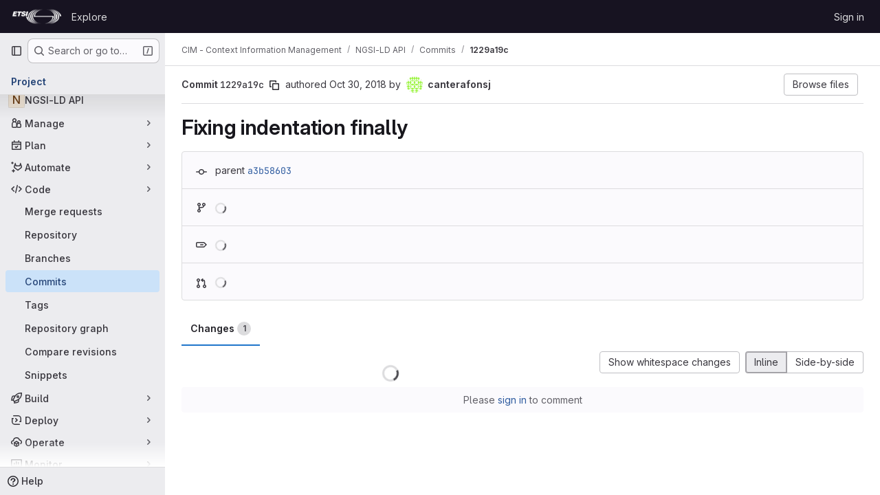

--- FILE ---
content_type: text/html; charset=utf-8
request_url: https://forge.etsi.org/rep/cim/NGSI-LD/-/commit/1229a19c54582870556707054ad52420b9da887b?view=inline&w=1
body_size: 13272
content:






<!DOCTYPE html>
<html class="gl-system ui-neutral with-top-bar with-header " lang="en">
<head prefix="og: http://ogp.me/ns#">
<meta charset="utf-8">
<meta content="IE=edge" http-equiv="X-UA-Compatible">
<meta content="width=device-width, initial-scale=1" name="viewport">
<title>Fixing indentation finally (1229a19c) · Commits · CIM - Context Information Management / NGSI-LD API · GitLab</title>
<script>
//<![CDATA[
window.gon={};gon.api_version="v4";gon.default_avatar_url="https://forge.etsi.org/rep/assets/no_avatar-849f9c04a3a0d0cea2424ae97b27447dc64a7dbfae83c036c45b403392f0e8ba.png";gon.max_file_size=10;gon.asset_host=null;gon.webpack_public_path="/rep/assets/webpack/";gon.relative_url_root="/rep";gon.user_color_mode="gl-system";gon.user_color_scheme="white";gon.markdown_surround_selection=null;gon.markdown_automatic_lists=null;gon.markdown_maintain_indentation=null;gon.math_rendering_limits_enabled=true;gon.recaptcha_api_server_url="https://www.recaptcha.net/recaptcha/api.js";gon.recaptcha_sitekey=null;gon.gitlab_url="https://forge.etsi.org/rep";gon.promo_url="https://about.gitlab.com";gon.forum_url="https://forum.gitlab.com";gon.docs_url="https://docs.gitlab.com";gon.revision="270836848e7";gon.feature_category="source_code_management";gon.gitlab_logo="/rep/assets/gitlab_logo-2957169c8ef64c58616a1ac3f4fc626e8a35ce4eb3ed31bb0d873712f2a041a0.png";gon.secure=true;gon.sprite_icons="/rep/assets/icons-62cd41f10569bb5050df02409792752f47c042aa91f8d59f11b48b79e724f90d.svg";gon.sprite_file_icons="/rep/assets/file_icons/file_icons-88a95467170997d6a4052c781684c8250847147987090747773c1ee27c513c5f.svg";gon.emoji_sprites_css_path="/rep/assets/emoji_sprites-bd26211944b9d072037ec97cb138f1a52cd03ef185cd38b8d1fcc963245199a1.css";gon.emoji_backend_version=4;gon.gridstack_css_path="/rep/assets/lazy_bundles/gridstack-f42069e5c7b1542688660592b48f2cbd86e26b77030efd195d124dbd8fe64434.css";gon.test_env=false;gon.disable_animations=false;gon.suggested_label_colors={"#cc338b":"Magenta-pink","#dc143c":"Crimson","#c21e56":"Rose red","#cd5b45":"Dark coral","#ed9121":"Carrot orange","#eee600":"Titanium yellow","#009966":"Green-cyan","#8fbc8f":"Dark sea green","#6699cc":"Blue-gray","#e6e6fa":"Lavender","#9400d3":"Dark violet","#330066":"Deep violet","#36454f":"Charcoal grey","#808080":"Gray"};gon.first_day_of_week=0;gon.time_display_relative=true;gon.time_display_format=0;gon.ee=true;gon.jh=false;gon.dot_com=false;gon.uf_error_prefix="UF";gon.pat_prefix="glpat-";gon.keyboard_shortcuts_enabled=true;gon.diagramsnet_url="https://embed.diagrams.net";gon.features={"uiForOrganizations":false,"organizationSwitching":false,"findAndReplace":false,"removeMonitorMetrics":true,"workItemViewForIssues":true,"mergeRequestDashboard":true,"newProjectCreationForm":false,"workItemsClientSideBoards":false,"glqlWorkItems":false,"glqlAggregation":false,"glqlTypescript":false,"whatsNewFeaturedCarousel":true,"extensibleReferenceFilters":false,"paneledView":false,"disallowImmediateDeletion":false,"projectStudioEnabled":false,"duoChatDynamicDimension":true,"advancedContextResolver":true,"vulnerabilityReportTypeScannerFilter":true};gon.roadmap_epics_limit=1000;
//]]>
</script>

<script>
//<![CDATA[
const root = document.documentElement;
if (window.matchMedia('(prefers-color-scheme: dark)').matches) {
  root.classList.add('gl-dark');
}

window.matchMedia('(prefers-color-scheme: dark)').addEventListener('change', (e) => {
  if (e.matches) {
    root.classList.add('gl-dark');
  } else {
    root.classList.remove('gl-dark');
  }
});

//]]>
</script>




<meta content="light dark" name="color-scheme">
<link rel="stylesheet" href="/rep/assets/application-1d952d208d723bdf3130c71408c541e737f5d985ea472b98119c5fcbade45d06.css" media="(prefers-color-scheme: light)" />
<link rel="stylesheet" href="/rep/assets/application_dark-eaac116bc0869ef40a835435348389dfa9fb14a3955dfac30643b4ac072e4e20.css" media="(prefers-color-scheme: dark)" />
<link rel="stylesheet" href="/rep/assets/page_bundles/pipelines-a7ad75dd33df289fb1277dcb788c57dbf07771879c1039116ee4fd593a298c9c.css" /><link rel="stylesheet" href="/rep/assets/page_bundles/design_management-efdb3b31c0d23a0b593d91135fa3b618485e0a6f33a76140b5ad39f90bcb4cb9.css" /><link rel="stylesheet" href="/rep/assets/page_bundles/commit_description-9e7efe20f0cef17d0606edabfad0418e9eb224aaeaa2dae32c817060fa60abcc.css" /><link rel="stylesheet" href="/rep/assets/page_bundles/work_items-dd1282f317752aae038ad9ba41ea791b97bc5935f9e8a307cb57754a5b80a5e1.css" /><link rel="stylesheet" href="/rep/assets/page_bundles/notes_shared-e9c90e23c973dff1f421a3e73a36e9dcfe6a577b45b06811a3efb6c2b8ac65eb.css" />
<link rel="stylesheet" href="/rep/assets/application_utilities-e3b0c44298fc1c149afbf4c8996fb92427ae41e4649b934ca495991b7852b855.css" media="(prefers-color-scheme: light)" />
<link rel="stylesheet" href="/rep/assets/application_utilities_dark-e3b0c44298fc1c149afbf4c8996fb92427ae41e4649b934ca495991b7852b855.css" media="(prefers-color-scheme: dark)" />
<link rel="stylesheet" href="/rep/assets/tailwind-651b141a530868d7418289aaa82e84407f87b69017ea240d96c07f10efa8cbdf.css" />


<link rel="stylesheet" href="/rep/assets/fonts-deb7ad1d55ca77c0172d8538d53442af63604ff490c74acc2859db295c125bdb.css" />
<link rel="stylesheet" href="/rep/assets/highlight/themes/white-f9894e9bc9414456158c25fb1a2f853ace8855b6a40b2b43001d20fb651b5512.css" media="(prefers-color-scheme: light)" />
<link rel="stylesheet" href="/rep/assets/highlight/themes/dark-67ac54fe266c37b22ddc8f582d52a80540d5747ea91a851778a772440fab2aac.css" media="(prefers-color-scheme: dark)" />

<script src="/rep/assets/webpack/runtime.68b399a8.bundle.js" defer="defer"></script>
<script src="/rep/assets/webpack/main.dd993760.chunk.js" defer="defer"></script>
<script src="/rep/assets/webpack/tracker.85adcc5f.chunk.js" defer="defer"></script>
<script>
//<![CDATA[
window.snowplowOptions = {"namespace":"gl","hostname":"forge.etsi.org:443","postPath":"/rep/-/collect_events","forceSecureTracker":true,"appId":"gitlab_sm"}

gl = window.gl || {};
gl.snowplowStandardContext = {"schema":"iglu:com.gitlab/gitlab_standard/jsonschema/1-1-7","data":{"environment":"self-managed","source":"gitlab-rails","correlation_id":"01KFTF9JSTJTMF13KQD2QEXZWS","plan":"free","extra":{},"user_id":null,"global_user_id":null,"user_type":null,"is_gitlab_team_member":null,"namespace_id":735,"ultimate_parent_namespace_id":735,"project_id":47,"feature_enabled_by_namespace_ids":null,"realm":"self-managed","instance_id":"71e7f749-82d6-4492-874b-af810ccbc642","unique_instance_id":"8e0da3e7-61a6-5aa1-9d48-26c72f459631","host_name":"forge.etsi.org","instance_version":"18.4.1","context_generated_at":"2026-01-25T11:40:42.286Z"}}
gl.snowplowPseudonymizedPageUrl = "https://forge.etsi.org/rep/namespace735/project47/-/commit/1229a19c54582870556707054ad52420b9da887b?view=masked_view\u0026w=masked_w";
gl.maskedDefaultReferrerUrl = null;
gl.ga4MeasurementId = 'G-ENFH3X7M5Y';
gl.duoEvents = ["ai_question_category","perform_completion_worker","process_gitlab_duo_question","ai_response_time","click_purchase_seats_button_group_duo_pro_home_page","default_answer","detected_high_comment_temperature","detected_repeated_high_comment_temperature","error_answer","execute_llm_method","finish_duo_workflow_execution","forced_high_temperature_commenting","i_quickactions_q","request_ask_help","request_duo_chat_response","requested_comment_temperature","retry_duo_workflow_execution","start_duo_workflow_execution","submit_gitlab_duo_question","tokens_per_embedding","tokens_per_user_request_prompt","tokens_per_user_request_response"];
gl.onlySendDuoEvents = false;


//]]>
</script>
<link rel="preload" href="/rep/assets/application_utilities-e3b0c44298fc1c149afbf4c8996fb92427ae41e4649b934ca495991b7852b855.css" as="style" type="text/css">
<link rel="preload" href="/rep/assets/application-1d952d208d723bdf3130c71408c541e737f5d985ea472b98119c5fcbade45d06.css" as="style" type="text/css">
<link rel="preload" href="/rep/assets/highlight/themes/white-f9894e9bc9414456158c25fb1a2f853ace8855b6a40b2b43001d20fb651b5512.css" as="style" type="text/css">




<script src="/rep/assets/webpack/commons-pages.groups.settings.work_items.show-super_sidebar.fbf03cc2.chunk.js" defer="defer"></script>
<script src="/rep/assets/webpack/commons-pages.search.show-super_sidebar.7b972950.chunk.js" defer="defer"></script>
<script src="/rep/assets/webpack/super_sidebar.1932d191.chunk.js" defer="defer"></script>
<script src="/rep/assets/webpack/commons-pages.projects-pages.projects.activity-pages.projects.alert_management.details-pages.project-a2aaf4a3.7d5c8704.chunk.js" defer="defer"></script>
<script src="/rep/assets/webpack/24af373d.8186bc10.chunk.js" defer="defer"></script>
<script src="/rep/assets/webpack/6448a106.08184bf6.chunk.js" defer="defer"></script>
<script src="/rep/assets/webpack/commons-pages.admin.abuse_reports.show-pages.admin.topics.edit-pages.admin.topics.new-pages.dashboar-7d85009b.1637545a.chunk.js" defer="defer"></script>
<script src="/rep/assets/webpack/commons-pages.admin.abuse_reports.show-pages.admin.topics.edit-pages.admin.topics.new-pages.groups.c-a4373bcf.c0c7fc4c.chunk.js" defer="defer"></script>
<script src="/rep/assets/webpack/540c13ba.85f7ff6a.chunk.js" defer="defer"></script>
<script src="/rep/assets/webpack/commons-pages.admin.abuse_reports.show-pages.admin.topics.edit-pages.admin.topics.new-pages.groups.c-8e63dc60.e2ab681d.chunk.js" defer="defer"></script>
<script src="/rep/assets/webpack/5e875701.b4a759d3.chunk.js" defer="defer"></script>
<script src="/rep/assets/webpack/3f4c4dc7.3a52103d.chunk.js" defer="defer"></script>
<script src="/rep/assets/webpack/2431cb67.f7d66341.chunk.js" defer="defer"></script>
<script src="/rep/assets/webpack/commons-pages.projects.ci.pipeline_editor.show-pages.projects.commit.pipelines-pages.projects.commit-4ed71dfb.1685f8a7.chunk.js" defer="defer"></script>
<script src="/rep/assets/webpack/commons-pages.groups.wikis.diff-pages.projects.commit.show-pages.projects.compare.show-pages.project-b072978a.a1fbd8a4.chunk.js" defer="defer"></script>
<script src="/rep/assets/webpack/commons-pages.projects.commit.show-pages.projects.snippets.show-pages.snippets.show.af0af64d.chunk.js" defer="defer"></script>
<script src="/rep/assets/webpack/commons-pages.projects.commit.pipelines-pages.projects.commit.rapid_diffs-pages.projects.commit.show.b1fc8247.chunk.js" defer="defer"></script>
<script src="/rep/assets/webpack/pages.projects.commit.show.ddea9893.chunk.js" defer="defer"></script>

<meta content="object" property="og:type">
<meta content="GitLab" property="og:site_name">
<meta content="Fixing indentation finally (1229a19c) · Commits · CIM - Context Information Management / NGSI-LD API · GitLab" property="og:title">
<meta content="Generic documentation tools, examples, @context files, API specification playground for the NGSI-LD API defined by ETSI ISG CIM. Please reach out by writing to ngsi-ld@etsi.org" property="og:description">
<meta content="https://forge.etsi.org/rep/assets/twitter_card-570ddb06edf56a2312253c5872489847a0f385112ddbcd71ccfa1570febab5d2.jpg" property="og:image">
<meta content="64" property="og:image:width">
<meta content="64" property="og:image:height">
<meta content="https://forge.etsi.org/rep/cim/NGSI-LD/-/commit/1229a19c54582870556707054ad52420b9da887b?view=inline&amp;w=1" property="og:url">
<meta content="summary" property="twitter:card">
<meta content="Fixing indentation finally (1229a19c) · Commits · CIM - Context Information Management / NGSI-LD API · GitLab" property="twitter:title">
<meta content="Generic documentation tools, examples, @context files, API specification playground for the NGSI-LD API defined by ETSI ISG CIM. Please reach out by writing to ngsi-ld@etsi.org" property="twitter:description">
<meta content="https://forge.etsi.org/rep/assets/twitter_card-570ddb06edf56a2312253c5872489847a0f385112ddbcd71ccfa1570febab5d2.jpg" property="twitter:image">

<meta name="csrf-param" content="authenticity_token" />
<meta name="csrf-token" content="ctJQLqRQ_5JMoR3XIpLChdmfNzY87F-9xbM_vS6JNGRTzV2-MMZDW1mjg1l2wEihaErFxDaN95alJyvEQ6B4YQ" />
<meta name="csp-nonce" />
<meta name="action-cable-url" content="/rep/-/cable" />
<link href="/rep/-/manifest.json" rel="manifest">
<link rel="icon" type="image/png" href="/rep/uploads/-/system/appearance/favicon/1/etsi-favicon.ico" id="favicon" data-original-href="/rep/uploads/-/system/appearance/favicon/1/etsi-favicon.ico" />
<link rel="apple-touch-icon" type="image/x-icon" href="/rep/assets/apple-touch-icon-b049d4bc0dd9626f31db825d61880737befc7835982586d015bded10b4435460.png" />
<link href="/rep/search/opensearch.xml" rel="search" title="Search GitLab" type="application/opensearchdescription+xml">




<meta content="Generic documentation tools, examples, @context files, API specification playground for the NGSI-LD API defined by ETSI ISG CIM. Please reach out by writing to ngsi-ld@etsi.org" name="description">
<meta content="#ececef" name="theme-color">
</head>

<body class="tab-width-8 gl-browser-chrome gl-platform-mac body-fixed-scrollbar" data-group="cim" data-group-full-path="cim" data-namespace-id="735" data-page="projects:commit:show" data-page-type-id="1229a19c54582870556707054ad52420b9da887b" data-project="NGSI-LD" data-project-full-path="cim/NGSI-LD" data-project-id="47" data-project-studio-available="false" data-project-studio-enabled="false">
<div id="js-tooltips-container"></div>
<div id="js-drawer-container"></div>
<script>
//<![CDATA[
gl = window.gl || {};
gl.GfmAutoComplete = gl.GfmAutoComplete || {};
gl.GfmAutoComplete.dataSources = {"epicsAlternative":false,"members":"/rep/cim/NGSI-LD/-/autocomplete_sources/members?type=Commit\u0026type_id=1229a19c54582870556707054ad52420b9da887b","issues":"/rep/cim/NGSI-LD/-/autocomplete_sources/issues","mergeRequests":"/rep/cim/NGSI-LD/-/autocomplete_sources/merge_requests","labels":"/rep/cim/NGSI-LD/-/autocomplete_sources/labels?type=Commit\u0026type_id=1229a19c54582870556707054ad52420b9da887b","milestones":"/rep/cim/NGSI-LD/-/autocomplete_sources/milestones","commands":"/rep/cim/NGSI-LD/-/autocomplete_sources/commands?type=Commit\u0026type_id=1229a19c54582870556707054ad52420b9da887b","snippets":"/rep/cim/NGSI-LD/-/autocomplete_sources/snippets","contacts":"/rep/cim/NGSI-LD/-/autocomplete_sources/contacts?type=Commit\u0026type_id=1229a19c54582870556707054ad52420b9da887b","wikis":"/rep/cim/NGSI-LD/-/autocomplete_sources/wikis"};


//]]>
</script>
<script>
//<![CDATA[
gl = window.gl || {};
gl.client = {"isChrome":true,"isMac":true};


//]]>
</script>


<header class="header-logged-out" data-testid="navbar">
<a class="gl-sr-only gl-accessibility" href="#content-body">Skip to content</a>
<div class="container-fluid">
<nav aria-label="Explore GitLab" class="header-logged-out-nav gl-flex gl-gap-3 gl-justify-between">
<div class="gl-flex gl-items-center gl-gap-1">
<span class="gl-sr-only">GitLab</span>
<a title="Homepage" id="logo" class="header-logged-out-logo has-tooltip" aria-label="Homepage" data-track-label="main_navigation" data-track-action="click_gitlab_logo_link" data-track-property="navigation_top" href="/rep/"><img class="brand-header-logo lazy" alt="" data-src="/rep/uploads/-/system/appearance/header_logo/1/ETSI_Logo_BW_S_Office1.png" src="[data-uri]" />
</a></div>
<ul class="gl-list-none gl-p-0 gl-m-0 gl-flex gl-gap-3 gl-items-center gl-grow">
<li class="header-logged-out-nav-item">
<a class="" href="/rep/explore">Explore</a>
</li>
</ul>
<ul class="gl-list-none gl-p-0 gl-m-0 gl-flex gl-gap-3 gl-items-center gl-justify-end">
<li class="header-logged-out-nav-item">
<a href="/rep/users/sign_in?redirect_to_referer=yes">Sign in</a>
</li>
</ul>
</nav>
</div>
</header>

<div class="layout-page page-with-super-sidebar">
<aside class="js-super-sidebar super-sidebar super-sidebar-loading" data-command-palette="{&quot;project_files_url&quot;:&quot;/rep/cim/NGSI-LD/-/files/1229a19c54582870556707054ad52420b9da887b?format=json&quot;,&quot;project_blob_url&quot;:&quot;/rep/cim/NGSI-LD/-/blob/1229a19c54582870556707054ad52420b9da887b&quot;}" data-force-desktop-expanded-sidebar="" data-is-saas="false" data-root-path="/rep/" data-sidebar="{&quot;is_logged_in&quot;:false,&quot;compare_plans_url&quot;:&quot;https://about.gitlab.com/pricing&quot;,&quot;context_switcher_links&quot;:[{&quot;title&quot;:&quot;Explore&quot;,&quot;link&quot;:&quot;/rep/explore&quot;,&quot;icon&quot;:&quot;compass&quot;}],&quot;current_menu_items&quot;:[{&quot;id&quot;:&quot;project_overview&quot;,&quot;title&quot;:&quot;NGSI-LD API&quot;,&quot;entity_id&quot;:47,&quot;link&quot;:&quot;/rep/cim/NGSI-LD&quot;,&quot;link_classes&quot;:&quot;shortcuts-project&quot;,&quot;is_active&quot;:false},{&quot;id&quot;:&quot;manage_menu&quot;,&quot;title&quot;:&quot;Manage&quot;,&quot;icon&quot;:&quot;users&quot;,&quot;avatar_shape&quot;:&quot;rect&quot;,&quot;link&quot;:&quot;/rep/cim/NGSI-LD/activity&quot;,&quot;is_active&quot;:false,&quot;items&quot;:[{&quot;id&quot;:&quot;activity&quot;,&quot;title&quot;:&quot;Activity&quot;,&quot;link&quot;:&quot;/rep/cim/NGSI-LD/activity&quot;,&quot;link_classes&quot;:&quot;shortcuts-project-activity&quot;,&quot;is_active&quot;:false},{&quot;id&quot;:&quot;members&quot;,&quot;title&quot;:&quot;Members&quot;,&quot;link&quot;:&quot;/rep/cim/NGSI-LD/-/project_members&quot;,&quot;is_active&quot;:false},{&quot;id&quot;:&quot;labels&quot;,&quot;title&quot;:&quot;Labels&quot;,&quot;link&quot;:&quot;/rep/cim/NGSI-LD/-/labels&quot;,&quot;is_active&quot;:false}],&quot;separated&quot;:false},{&quot;id&quot;:&quot;plan_menu&quot;,&quot;title&quot;:&quot;Plan&quot;,&quot;icon&quot;:&quot;planning&quot;,&quot;avatar_shape&quot;:&quot;rect&quot;,&quot;link&quot;:&quot;/rep/cim/NGSI-LD/-/issues&quot;,&quot;is_active&quot;:false,&quot;items&quot;:[{&quot;id&quot;:&quot;project_issue_list&quot;,&quot;title&quot;:&quot;Issues&quot;,&quot;link&quot;:&quot;/rep/cim/NGSI-LD/-/issues&quot;,&quot;link_classes&quot;:&quot;shortcuts-issues has-sub-items&quot;,&quot;pill_count_field&quot;:&quot;openIssuesCount&quot;,&quot;pill_count_dynamic&quot;:false,&quot;is_active&quot;:false},{&quot;id&quot;:&quot;boards&quot;,&quot;title&quot;:&quot;Issue boards&quot;,&quot;link&quot;:&quot;/rep/cim/NGSI-LD/-/boards&quot;,&quot;link_classes&quot;:&quot;shortcuts-issue-boards&quot;,&quot;is_active&quot;:false},{&quot;id&quot;:&quot;milestones&quot;,&quot;title&quot;:&quot;Milestones&quot;,&quot;link&quot;:&quot;/rep/cim/NGSI-LD/-/milestones&quot;,&quot;is_active&quot;:false},{&quot;id&quot;:&quot;project_wiki&quot;,&quot;title&quot;:&quot;Wiki&quot;,&quot;link&quot;:&quot;/rep/cim/NGSI-LD/-/wikis/home&quot;,&quot;link_classes&quot;:&quot;shortcuts-wiki&quot;,&quot;is_active&quot;:false}],&quot;separated&quot;:false},{&quot;id&quot;:&quot;duo_agents_menu&quot;,&quot;title&quot;:&quot;Automate&quot;,&quot;icon&quot;:&quot;tanuki-ai&quot;,&quot;avatar_shape&quot;:&quot;rect&quot;,&quot;link&quot;:&quot;/rep/cim/NGSI-LD/-/automate/agent-sessions&quot;,&quot;is_active&quot;:false,&quot;items&quot;:[{&quot;id&quot;:&quot;agents_runs&quot;,&quot;title&quot;:&quot;Agent sessions&quot;,&quot;link&quot;:&quot;/rep/cim/NGSI-LD/-/automate/agent-sessions&quot;,&quot;is_active&quot;:false}],&quot;separated&quot;:false},{&quot;id&quot;:&quot;code_menu&quot;,&quot;title&quot;:&quot;Code&quot;,&quot;icon&quot;:&quot;code&quot;,&quot;avatar_shape&quot;:&quot;rect&quot;,&quot;link&quot;:&quot;/rep/cim/NGSI-LD/-/merge_requests&quot;,&quot;is_active&quot;:true,&quot;items&quot;:[{&quot;id&quot;:&quot;project_merge_request_list&quot;,&quot;title&quot;:&quot;Merge requests&quot;,&quot;link&quot;:&quot;/rep/cim/NGSI-LD/-/merge_requests&quot;,&quot;link_classes&quot;:&quot;shortcuts-merge_requests&quot;,&quot;pill_count_field&quot;:&quot;openMergeRequestsCount&quot;,&quot;pill_count_dynamic&quot;:false,&quot;is_active&quot;:false},{&quot;id&quot;:&quot;files&quot;,&quot;title&quot;:&quot;Repository&quot;,&quot;link&quot;:&quot;/rep/cim/NGSI-LD/-/tree/1229a19c54582870556707054ad52420b9da887b&quot;,&quot;link_classes&quot;:&quot;shortcuts-tree&quot;,&quot;is_active&quot;:false},{&quot;id&quot;:&quot;branches&quot;,&quot;title&quot;:&quot;Branches&quot;,&quot;link&quot;:&quot;/rep/cim/NGSI-LD/-/branches&quot;,&quot;is_active&quot;:false},{&quot;id&quot;:&quot;commits&quot;,&quot;title&quot;:&quot;Commits&quot;,&quot;link&quot;:&quot;/rep/cim/NGSI-LD/-/commits/1229a19c54582870556707054ad52420b9da887b&quot;,&quot;link_classes&quot;:&quot;shortcuts-commits&quot;,&quot;is_active&quot;:true},{&quot;id&quot;:&quot;tags&quot;,&quot;title&quot;:&quot;Tags&quot;,&quot;link&quot;:&quot;/rep/cim/NGSI-LD/-/tags&quot;,&quot;is_active&quot;:false},{&quot;id&quot;:&quot;graphs&quot;,&quot;title&quot;:&quot;Repository graph&quot;,&quot;link&quot;:&quot;/rep/cim/NGSI-LD/-/network/1229a19c54582870556707054ad52420b9da887b&quot;,&quot;link_classes&quot;:&quot;shortcuts-network&quot;,&quot;is_active&quot;:false},{&quot;id&quot;:&quot;compare&quot;,&quot;title&quot;:&quot;Compare revisions&quot;,&quot;link&quot;:&quot;/rep/cim/NGSI-LD/-/compare?from=master\u0026to=1229a19c54582870556707054ad52420b9da887b&quot;,&quot;is_active&quot;:false},{&quot;id&quot;:&quot;project_snippets&quot;,&quot;title&quot;:&quot;Snippets&quot;,&quot;link&quot;:&quot;/rep/cim/NGSI-LD/-/snippets&quot;,&quot;link_classes&quot;:&quot;shortcuts-snippets&quot;,&quot;is_active&quot;:false}],&quot;separated&quot;:false},{&quot;id&quot;:&quot;build_menu&quot;,&quot;title&quot;:&quot;Build&quot;,&quot;icon&quot;:&quot;rocket&quot;,&quot;avatar_shape&quot;:&quot;rect&quot;,&quot;link&quot;:&quot;/rep/cim/NGSI-LD/-/pipelines&quot;,&quot;is_active&quot;:false,&quot;items&quot;:[{&quot;id&quot;:&quot;pipelines&quot;,&quot;title&quot;:&quot;Pipelines&quot;,&quot;link&quot;:&quot;/rep/cim/NGSI-LD/-/pipelines&quot;,&quot;link_classes&quot;:&quot;shortcuts-pipelines&quot;,&quot;is_active&quot;:false},{&quot;id&quot;:&quot;jobs&quot;,&quot;title&quot;:&quot;Jobs&quot;,&quot;link&quot;:&quot;/rep/cim/NGSI-LD/-/jobs&quot;,&quot;link_classes&quot;:&quot;shortcuts-builds&quot;,&quot;is_active&quot;:false},{&quot;id&quot;:&quot;pipeline_schedules&quot;,&quot;title&quot;:&quot;Pipeline schedules&quot;,&quot;link&quot;:&quot;/rep/cim/NGSI-LD/-/pipeline_schedules&quot;,&quot;link_classes&quot;:&quot;shortcuts-builds&quot;,&quot;is_active&quot;:false},{&quot;id&quot;:&quot;artifacts&quot;,&quot;title&quot;:&quot;Artifacts&quot;,&quot;link&quot;:&quot;/rep/cim/NGSI-LD/-/artifacts&quot;,&quot;link_classes&quot;:&quot;shortcuts-builds&quot;,&quot;is_active&quot;:false}],&quot;separated&quot;:false},{&quot;id&quot;:&quot;deploy_menu&quot;,&quot;title&quot;:&quot;Deploy&quot;,&quot;icon&quot;:&quot;deployments&quot;,&quot;avatar_shape&quot;:&quot;rect&quot;,&quot;link&quot;:&quot;/rep/cim/NGSI-LD/-/releases&quot;,&quot;is_active&quot;:false,&quot;items&quot;:[{&quot;id&quot;:&quot;releases&quot;,&quot;title&quot;:&quot;Releases&quot;,&quot;link&quot;:&quot;/rep/cim/NGSI-LD/-/releases&quot;,&quot;link_classes&quot;:&quot;shortcuts-deployments-releases&quot;,&quot;is_active&quot;:false},{&quot;id&quot;:&quot;container_registry&quot;,&quot;title&quot;:&quot;Container registry&quot;,&quot;link&quot;:&quot;/rep/cim/NGSI-LD/container_registry&quot;,&quot;is_active&quot;:false},{&quot;id&quot;:&quot;model_registry&quot;,&quot;title&quot;:&quot;Model registry&quot;,&quot;link&quot;:&quot;/rep/cim/NGSI-LD/-/ml/models&quot;,&quot;is_active&quot;:false}],&quot;separated&quot;:false},{&quot;id&quot;:&quot;operations_menu&quot;,&quot;title&quot;:&quot;Operate&quot;,&quot;icon&quot;:&quot;cloud-pod&quot;,&quot;avatar_shape&quot;:&quot;rect&quot;,&quot;link&quot;:&quot;/rep/cim/NGSI-LD/-/environments&quot;,&quot;is_active&quot;:false,&quot;items&quot;:[{&quot;id&quot;:&quot;environments&quot;,&quot;title&quot;:&quot;Environments&quot;,&quot;link&quot;:&quot;/rep/cim/NGSI-LD/-/environments&quot;,&quot;link_classes&quot;:&quot;shortcuts-environments&quot;,&quot;is_active&quot;:false}],&quot;separated&quot;:false},{&quot;id&quot;:&quot;monitor_menu&quot;,&quot;title&quot;:&quot;Monitor&quot;,&quot;icon&quot;:&quot;monitor&quot;,&quot;avatar_shape&quot;:&quot;rect&quot;,&quot;link&quot;:&quot;/rep/cim/NGSI-LD/-/incidents&quot;,&quot;is_active&quot;:false,&quot;items&quot;:[{&quot;id&quot;:&quot;incidents&quot;,&quot;title&quot;:&quot;Incidents&quot;,&quot;link&quot;:&quot;/rep/cim/NGSI-LD/-/incidents&quot;,&quot;is_active&quot;:false}],&quot;separated&quot;:false},{&quot;id&quot;:&quot;analyze_menu&quot;,&quot;title&quot;:&quot;Analyze&quot;,&quot;icon&quot;:&quot;chart&quot;,&quot;avatar_shape&quot;:&quot;rect&quot;,&quot;link&quot;:&quot;/rep/cim/NGSI-LD/-/value_stream_analytics&quot;,&quot;is_active&quot;:false,&quot;items&quot;:[{&quot;id&quot;:&quot;cycle_analytics&quot;,&quot;title&quot;:&quot;Value stream analytics&quot;,&quot;link&quot;:&quot;/rep/cim/NGSI-LD/-/value_stream_analytics&quot;,&quot;link_classes&quot;:&quot;shortcuts-project-cycle-analytics&quot;,&quot;is_active&quot;:false},{&quot;id&quot;:&quot;contributors&quot;,&quot;title&quot;:&quot;Contributor analytics&quot;,&quot;link&quot;:&quot;/rep/cim/NGSI-LD/-/graphs/1229a19c54582870556707054ad52420b9da887b&quot;,&quot;is_active&quot;:false},{&quot;id&quot;:&quot;ci_cd_analytics&quot;,&quot;title&quot;:&quot;CI/CD analytics&quot;,&quot;link&quot;:&quot;/rep/cim/NGSI-LD/-/pipelines/charts&quot;,&quot;is_active&quot;:false},{&quot;id&quot;:&quot;repository_analytics&quot;,&quot;title&quot;:&quot;Repository analytics&quot;,&quot;link&quot;:&quot;/rep/cim/NGSI-LD/-/graphs/1229a19c54582870556707054ad52420b9da887b/charts&quot;,&quot;link_classes&quot;:&quot;shortcuts-repository-charts&quot;,&quot;is_active&quot;:false},{&quot;id&quot;:&quot;model_experiments&quot;,&quot;title&quot;:&quot;Model experiments&quot;,&quot;link&quot;:&quot;/rep/cim/NGSI-LD/-/ml/experiments&quot;,&quot;is_active&quot;:false}],&quot;separated&quot;:false}],&quot;current_context_header&quot;:&quot;Project&quot;,&quot;support_path&quot;:&quot;https://about.gitlab.com/get-help/&quot;,&quot;docs_path&quot;:&quot;/rep/help/docs&quot;,&quot;display_whats_new&quot;:false,&quot;show_version_check&quot;:null,&quot;search&quot;:{&quot;search_path&quot;:&quot;/rep/search&quot;,&quot;issues_path&quot;:&quot;/rep/dashboard/issues&quot;,&quot;mr_path&quot;:&quot;/rep/dashboard/merge_requests&quot;,&quot;autocomplete_path&quot;:&quot;/rep/search/autocomplete&quot;,&quot;settings_path&quot;:&quot;/rep/search/settings&quot;,&quot;search_context&quot;:{&quot;group&quot;:{&quot;id&quot;:735,&quot;name&quot;:&quot;CIM - Context Information Management&quot;,&quot;full_name&quot;:&quot;CIM - Context Information Management&quot;},&quot;group_metadata&quot;:{&quot;issues_path&quot;:&quot;/rep/groups/cim/-/issues&quot;,&quot;mr_path&quot;:&quot;/rep/groups/cim/-/merge_requests&quot;},&quot;project&quot;:{&quot;id&quot;:47,&quot;name&quot;:&quot;NGSI-LD API&quot;},&quot;project_metadata&quot;:{&quot;mr_path&quot;:&quot;/rep/cim/NGSI-LD/-/merge_requests&quot;,&quot;issues_path&quot;:&quot;/rep/cim/NGSI-LD/-/issues&quot;},&quot;code_search&quot;:true,&quot;ref&quot;:&quot;1229a19c54582870556707054ad52420b9da887b&quot;,&quot;scope&quot;:null,&quot;for_snippets&quot;:null}},&quot;panel_type&quot;:&quot;project&quot;,&quot;shortcut_links&quot;:[{&quot;title&quot;:&quot;Snippets&quot;,&quot;href&quot;:&quot;/rep/explore/snippets&quot;,&quot;css_class&quot;:&quot;dashboard-shortcuts-snippets&quot;},{&quot;title&quot;:&quot;Groups&quot;,&quot;href&quot;:&quot;/rep/explore/groups&quot;,&quot;css_class&quot;:&quot;dashboard-shortcuts-groups&quot;},{&quot;title&quot;:&quot;Projects&quot;,&quot;href&quot;:&quot;/rep/explore/projects/starred&quot;,&quot;css_class&quot;:&quot;dashboard-shortcuts-projects&quot;}],&quot;terms&quot;:null}"></aside>


<div class="content-wrapper">
<div class="broadcast-wrapper">



</div>
<div class="alert-wrapper alert-wrapper-top-space gl-flex gl-flex-col gl-gap-3 container-fluid container-limited">






























</div>

<div class="top-bar-fixed container-fluid" data-testid="top-bar">
<div class="top-bar-container gl-flex gl-items-center gl-gap-2">
<div class="gl-grow gl-basis-0 gl-flex gl-items-center gl-justify-start gl-gap-3">
<button class="gl-button btn btn-icon btn-md btn-default btn-default-tertiary js-super-sidebar-toggle-expand super-sidebar-toggle -gl-ml-3" aria-controls="super-sidebar" aria-expanded="false" aria-label="Primary navigation sidebar" type="button"><svg class="s16 gl-icon gl-button-icon " data-testid="sidebar-icon"><use href="/rep/assets/icons-62cd41f10569bb5050df02409792752f47c042aa91f8d59f11b48b79e724f90d.svg#sidebar"></use></svg>

</button>
<script type="application/ld+json">
{"@context":"https://schema.org","@type":"BreadcrumbList","itemListElement":[{"@type":"ListItem","position":1,"name":"CIM - Context Information Management","item":"https://forge.etsi.org/rep/cim"},{"@type":"ListItem","position":2,"name":"NGSI-LD API","item":"https://forge.etsi.org/rep/cim/NGSI-LD"},{"@type":"ListItem","position":3,"name":"Commits","item":"https://forge.etsi.org/rep/cim/NGSI-LD/-/commits/1229a19c54582870556707054ad52420b9da887b"},{"@type":"ListItem","position":4,"name":"1229a19c","item":"https://forge.etsi.org/rep/cim/NGSI-LD/-/commit/1229a19c54582870556707054ad52420b9da887b?view=inline\u0026w=1"}]}


</script>
<div data-testid="breadcrumb-links" id="js-vue-page-breadcrumbs-wrapper">
<div data-breadcrumbs-json="[{&quot;text&quot;:&quot;CIM - Context Information Management&quot;,&quot;href&quot;:&quot;/rep/cim&quot;,&quot;avatarPath&quot;:null},{&quot;text&quot;:&quot;NGSI-LD API&quot;,&quot;href&quot;:&quot;/rep/cim/NGSI-LD&quot;,&quot;avatarPath&quot;:null},{&quot;text&quot;:&quot;Commits&quot;,&quot;href&quot;:&quot;/rep/cim/NGSI-LD/-/commits/1229a19c54582870556707054ad52420b9da887b&quot;,&quot;avatarPath&quot;:null},{&quot;text&quot;:&quot;1229a19c&quot;,&quot;href&quot;:&quot;/rep/cim/NGSI-LD/-/commit/1229a19c54582870556707054ad52420b9da887b?view=inline\u0026w=1&quot;,&quot;avatarPath&quot;:null}]" id="js-vue-page-breadcrumbs"></div>
<div id="js-injected-page-breadcrumbs"></div>
<div id="js-page-breadcrumbs-extra"></div>
</div>


</div>
</div>
</div>

<div class=" project-highlight-puc">
<main class="content" id="content-body" itemscope itemtype="http://schema.org/SoftwareSourceCode">
<div class="flash-container flash-container-page sticky" data-testid="flash-container">
<div id="js-global-alerts"></div>
</div>






<div class="container-fluid container-limited">
<div class="page-content-header">
<div class="header-main-content">
<strong>
Commit
<span class="commit-sha" data-testid="commit-sha-content">1229a19c</span>
</strong>
<button class="gl-button btn btn-icon btn-sm btn-default btn-default-tertiary " title="Copy commit SHA" aria-label="Copy commit SHA" aria-live="polite" data-toggle="tooltip" data-placement="bottom" data-container="body" data-html="true" data-clipboard-text="1229a19c54582870556707054ad52420b9da887b" type="button"><svg class="s16 gl-icon gl-button-icon " data-testid="copy-to-clipboard-icon"><use href="/rep/assets/icons-62cd41f10569bb5050df02409792752f47c042aa91f8d59f11b48b79e724f90d.svg#copy-to-clipboard"></use></svg>

</button>
<span class="gl-hidden sm:gl-inline">authored</span>
<time class="js-timeago" title="Oct 30, 2018 10:49am" datetime="2018-10-30T10:49:24Z" tabindex="0" aria-label="Oct 30, 2018 10:49am" data-toggle="tooltip" data-placement="top" data-container="body">Oct 30, 2018</time>
<span>by</span>
<strong>
<a href="/rep/canterafonsj"><img alt="canterafonsj&#39;s avatar" src="https://secure.gravatar.com/avatar/1ec9273a89b694f612aab01bf2ec623b061814a9bd6953877043f031f2f3015a?s=96&amp;d=identicon" class="avatar s24 gl-hidden sm:gl-inline-block" title="canterafonsj"></a>
<a class="commit-author-link js-user-link" data-user-id="40" href="/rep/canterafonsj"><span class="commit-author-name">canterafonsj</span></a>
</strong>

</div>
<a class="gl-button btn btn-md btn-default gl-mr-3 gl-w-full sm:gl-w-auto gl-mb-3 sm:gl-mb-0" href="/rep/cim/NGSI-LD/-/tree/1229a19c54582870556707054ad52420b9da887b"><span class="gl-button-text">
Browse files
</span>

</a>
<div data-can-cherry-pick="" data-can-email-patches="true" data-can-revert="" data-can-tag="false" data-email-patches-path="/rep/cim/NGSI-LD/-/commit/1229a19c54582870556707054ad52420b9da887b.patch" data-new-project-tag-path="/rep/cim/NGSI-LD/-/tags/new?ref=1229a19c54582870556707054ad52420b9da887b" data-plain-diff-path="/rep/cim/NGSI-LD/-/commit/1229a19c54582870556707054ad52420b9da887b.diff" id="js-commit-options-dropdown"></div>
</div>
<div class="commit-box" data-project-path="/rep/cim/NGSI-LD">
<header class="gl-flex gl-flex-wrap gl-items-center gl-justify-between gl-gap-y-3 gl-my-5 commit-title">
<div class="gl-flex gl-flex-wrap gl-justify-between gl-gap-x-5 gl-gap-y-3 gl-w-full @md:gl-flex-nowrap">
<h1 class="gl-heading-1 !gl-m-0" data-testid="page-heading">
Fixing indentation finally
</h1>
</div>
</header>
</div>
<div class="info-well">
<div class="well-segment">
<div class="icon-container commit-icon">
<svg class="s16 gl-fill-icon-default" data-testid="commit-icon"><use href="/rep/assets/icons-62cd41f10569bb5050df02409792752f47c042aa91f8d59f11b48b79e724f90d.svg#commit"></use></svg>
</div>
<span class="gl-text-default">parent</span>
<a class="commit-sha" href="/rep/cim/NGSI-LD/-/commit/a3b58603fdc2778b69c079f9a4b0ce9b62bf2195">a3b58603</a>
</div>
<div class="gl-border-t gl-border-t-section" data-commit-sha="1229a19c" data-full-path="cim/NGSI-LD" id="js-commit-branches-and-tags">
<div class="well-segment">
<svg class="s16 gl-fill-icon-default gl-ml-2 gl-mr-3" data-testid="branch-icon"><use href="/rep/assets/icons-62cd41f10569bb5050df02409792752f47c042aa91f8d59f11b48b79e724f90d.svg#branch"></use></svg>
<span class="gl-spinner-container gl-align-middle" role="status"><span aria-hidden class="gl-spinner gl-spinner-sm gl-spinner-dark !gl-align-text-bottom"></span><span class="gl-sr-only !gl-absolute">Loading</span>
</span>
</div>
<div class="well-segment">
<svg class="s16 gl-fill-icon-default gl-ml-2 gl-mr-3" data-testid="tag-icon"><use href="/rep/assets/icons-62cd41f10569bb5050df02409792752f47c042aa91f8d59f11b48b79e724f90d.svg#tag"></use></svg>
<span class="gl-spinner-container gl-align-middle" role="status"><span aria-hidden class="gl-spinner gl-spinner-sm gl-spinner-dark !gl-align-text-bottom"></span><span class="gl-sr-only !gl-absolute">Loading</span>
</span>
</div>
</div>
<div class="well-segment merge-request-info">
<div class="icon-container">
<svg class="s16 gl-fill-icon-default" data-testid="merge-request-icon"><use href="/rep/assets/icons-62cd41f10569bb5050df02409792752f47c042aa91f8d59f11b48b79e724f90d.svg#merge-request"></use></svg>
</div>
<span class="commit-info" data-project-commit-path="/rep/cim/NGSI-LD/-/commit/1229a19c54582870556707054ad52420b9da887b/merge_requests.json" id="js-commit-merge-requests">
<span class="gl-spinner-container gl-align-middle" role="status"><span aria-hidden class="gl-spinner gl-spinner-sm gl-spinner-dark !gl-align-text-bottom"></span><span class="gl-sr-only !gl-absolute">Loading</span>
</span>
</span>
</div>
</div>

<ul class="commit-ci-menu gl-flex gl-grow nav gl-tabs-nav" role="tablist"><li role="presentation" class="nav-item"><a role="tab" class="nav-link gl-tab-nav-item active gl-tab-nav-item-active" href="/rep/cim/NGSI-LD/-/commit/1229a19c54582870556707054ad52420b9da887b">Changes
<span class="gl-badge badge badge-pill badge-neutral gl-tab-counter-badge"><span class="gl-badge-content">1</span></span>
</a></li></ul>
<div class="js-diff-files-changed gl-py-3">
<div class="files-changed-inner">
<div class="inline-parallel-buttons gl-hidden gl-relative @md/panel:gl-flex">
<a class="gl-button btn btn-md btn-default gl-hidden @sm/panel:gl-inline-flex" href="/rep/cim/NGSI-LD/-/commit/1229a19c54582870556707054ad52420b9da887b?action=show&amp;controller=projects%2Fcommit&amp;id=1229a19c54582870556707054ad52420b9da887b&amp;namespace_id=cim&amp;project_id=NGSI-LD"><span class="gl-button-text">
Show whitespace changes
</span>

</a>
<div class="btn-group gl-ml-3">
<a id="inline-diff-btn" class="gl-button btn btn-md btn-default selected" data-view-type="inline" href="/rep/cim/NGSI-LD/-/commit/1229a19c54582870556707054ad52420b9da887b?view=inline&amp;w=1"><span class="gl-button-text">
Inline
</span>

</a>
<a id="parallel-diff-btn" class="gl-button btn btn-md btn-default " data-view-type="parallel" href="/rep/cim/NGSI-LD/-/commit/1229a19c54582870556707054ad52420b9da887b?view=parallel&amp;w=1"><span class="gl-button-text">
Side-by-side
</span>

</a>
</div>
</div>
<div class="js-diff-stats-dropdown" data-added="126" data-changed="1" data-deleted="126" data-files="[{&quot;href&quot;:&quot;#a9d46f2590beb189a18a18e65e056c9a28047011&quot;,&quot;title&quot;:&quot;coreContext/ngsi-ld-core-context.json&quot;,&quot;name&quot;:&quot;coreContext/ngsi-ld-core-context.json&quot;,&quot;path&quot;:&quot;coreContext/ngsi-ld-core-context.json&quot;,&quot;icon&quot;:&quot;file-modified&quot;,&quot;iconColor&quot;:&quot;&quot;,&quot;added&quot;:126,&quot;removed&quot;:126}]"></div>

</div>
</div>
<div class="files">
<div class="js-diffs-batch" data-diff-files-path="/rep/cim/NGSI-LD/-/commit/1229a19c54582870556707054ad52420b9da887b/diff_files?w=1">
<div class="gl-spinner-container gl-mt-4" role="status"><span aria-hidden class="gl-spinner gl-spinner-md gl-spinner-dark !gl-align-text-bottom"></span><span class="gl-sr-only !gl-absolute">Loading</span>
</div>
</div>
</div>

<div class="limited-width-notes">
<ul class="notes main-notes-list timeline" data-testid="notes-list" id="notes-list">

</ul>
<div class="js-snippets-note-edit-form-holder"></div>
<div class="snippets note-edit-form">
<form class="edit-note common-note-form js-quick-submit" action="#" accept-charset="UTF-8" method="post"><input type="hidden" name="_method" value="put" autocomplete="off" /><input type="hidden" name="authenticity_token" value="uB1XYA6EPrGmT23pHiEgWNc05L0hUdrKo-TmX8V60kuZAlrwmhKCeLNN82dKc6p8ZuEWTyswcuHDcPImqFOeTg" autocomplete="off" /><input type="hidden" name="target_id" id="target_id" value="" class="js-form-target-id" autocomplete="off" />
<input type="hidden" name="target_type" id="target_type" value="" class="js-form-target-type" autocomplete="off" />
<div class="flash-container"></div>
<div class="md-area position-relative">
<div class="md-header gl-px-3 gl-rounded-t-base gl-border-b gl-border-default">
<div class="gl-flex gl-items-top gl-flex-nowrap gl-justify-between">
<div class="md-header-toolbar gl-flex gl-py-3 gl-flex-wrap gl-gap-y-3">
<button class="gl-button btn btn-sm btn-default btn-default-tertiary js-md-preview-button" value="preview" type="button"><span class="gl-button-text">
Preview

</span>

</button><div class="gl-flex gl-py-2 haml-markdown-button">
<div class="gl-border-l gl-ml-2 gl-pl-3"></div>
</div>
<button class="gl-button btn btn-icon btn-sm btn-default btn-default-tertiary js-md has-tooltip haml-markdown-button gl-mr-2" data-md-tag="**" data-md-shortcuts="[&quot;mod+b&quot;]" data-container="body" title="Add bold text (⌘B)" aria-label="Add bold text (⌘B)" type="button"><svg class="s16 gl-icon gl-button-icon " data-testid="bold-icon"><use href="/rep/assets/icons-62cd41f10569bb5050df02409792752f47c042aa91f8d59f11b48b79e724f90d.svg#bold"></use></svg>

</button>
<button class="gl-button btn btn-icon btn-sm btn-default btn-default-tertiary js-md has-tooltip haml-markdown-button gl-mr-2" data-md-tag="_" data-md-shortcuts="[&quot;mod+i&quot;]" data-container="body" title="Add italic text (⌘I)" aria-label="Add italic text (⌘I)" type="button"><svg class="s16 gl-icon gl-button-icon " data-testid="italic-icon"><use href="/rep/assets/icons-62cd41f10569bb5050df02409792752f47c042aa91f8d59f11b48b79e724f90d.svg#italic"></use></svg>

</button>
<button class="gl-button btn btn-icon btn-sm btn-default btn-default-tertiary js-md has-tooltip haml-markdown-button gl-mr-2" data-md-tag="~~" data-md-shortcuts="[&quot;mod+shift+x&quot;]" data-container="body" title="Add strikethrough text (⌘⇧X)" aria-label="Add strikethrough text (⌘⇧X)" type="button"><svg class="s16 gl-icon gl-button-icon " data-testid="strikethrough-icon"><use href="/rep/assets/icons-62cd41f10569bb5050df02409792752f47c042aa91f8d59f11b48b79e724f90d.svg#strikethrough"></use></svg>

</button>
<div class="gl-flex gl-py-2 haml-markdown-button">
<div class="gl-border-l gl-ml-2 gl-pl-3"></div>
</div>
<button class="gl-button btn btn-icon btn-sm btn-default btn-default-tertiary js-md has-tooltip haml-markdown-button gl-mr-2" data-md-tag="&gt; " data-md-prepend="true" data-container="body" title="Insert a quote" aria-label="Insert a quote" type="button"><svg class="s16 gl-icon gl-button-icon " data-testid="quote-icon"><use href="/rep/assets/icons-62cd41f10569bb5050df02409792752f47c042aa91f8d59f11b48b79e724f90d.svg#quote"></use></svg>

</button>
<button class="gl-button btn btn-icon btn-sm btn-default btn-default-tertiary js-md has-tooltip haml-markdown-button gl-mr-2" data-md-tag="`" data-md-block="```" data-container="body" title="Insert code" aria-label="Insert code" type="button"><svg class="s16 gl-icon gl-button-icon " data-testid="code-icon"><use href="/rep/assets/icons-62cd41f10569bb5050df02409792752f47c042aa91f8d59f11b48b79e724f90d.svg#code"></use></svg>

</button>
<button class="gl-button btn btn-icon btn-sm btn-default btn-default-tertiary js-md has-tooltip haml-markdown-button gl-mr-2" data-md-tag="[{text}](url)" data-md-select="url" data-md-shortcuts="[&quot;mod+k&quot;]" data-container="body" title="Add a link (⌘K)" aria-label="Add a link (⌘K)" type="button"><svg class="s16 gl-icon gl-button-icon " data-testid="link-icon"><use href="/rep/assets/icons-62cd41f10569bb5050df02409792752f47c042aa91f8d59f11b48b79e724f90d.svg#link"></use></svg>

</button>
<button class="gl-button btn btn-icon btn-sm btn-default btn-default-tertiary js-md has-tooltip haml-markdown-button gl-mr-2" data-md-tag="- " data-md-prepend="true" data-container="body" title="Add a bullet list" aria-label="Add a bullet list" type="button"><svg class="s16 gl-icon gl-button-icon " data-testid="list-bulleted-icon"><use href="/rep/assets/icons-62cd41f10569bb5050df02409792752f47c042aa91f8d59f11b48b79e724f90d.svg#list-bulleted"></use></svg>

</button>
<button class="gl-button btn btn-icon btn-sm btn-default btn-default-tertiary js-md has-tooltip haml-markdown-button gl-mr-2" data-md-tag="1. " data-md-prepend="true" data-container="body" title="Add a numbered list" aria-label="Add a numbered list" type="button"><svg class="s16 gl-icon gl-button-icon " data-testid="list-numbered-icon"><use href="/rep/assets/icons-62cd41f10569bb5050df02409792752f47c042aa91f8d59f11b48b79e724f90d.svg#list-numbered"></use></svg>

</button>
<button class="gl-button btn btn-icon btn-sm btn-default btn-default-tertiary js-md has-tooltip haml-markdown-button gl-mr-2" data-md-tag="- [ ] " data-md-prepend="true" data-container="body" title="Add a checklist" aria-label="Add a checklist" type="button"><svg class="s16 gl-icon gl-button-icon " data-testid="list-task-icon"><use href="/rep/assets/icons-62cd41f10569bb5050df02409792752f47c042aa91f8d59f11b48b79e724f90d.svg#list-task"></use></svg>

</button>
<button class="gl-button btn btn-icon btn-sm btn-default btn-default-tertiary js-md has-tooltip gl-hidden gl-mr-2" data-md-command="indentLines" data-md-shortcuts="[&quot;mod+]&quot;]" data-container="body" title="Indent line (⌘])" aria-label="Indent line (⌘])" type="button"><svg class="s16 gl-icon gl-button-icon " data-testid="list-indent-icon"><use href="/rep/assets/icons-62cd41f10569bb5050df02409792752f47c042aa91f8d59f11b48b79e724f90d.svg#list-indent"></use></svg>

</button>
<button class="gl-button btn btn-icon btn-sm btn-default btn-default-tertiary js-md has-tooltip gl-hidden gl-mr-2" data-md-command="outdentLines" data-md-shortcuts="[&quot;mod+[&quot;]" data-container="body" title="Outdent line (⌘[)" aria-label="Outdent line (⌘[)" type="button"><svg class="s16 gl-icon gl-button-icon " data-testid="list-outdent-icon"><use href="/rep/assets/icons-62cd41f10569bb5050df02409792752f47c042aa91f8d59f11b48b79e724f90d.svg#list-outdent"></use></svg>

</button>
<div class="gl-flex gl-py-2 haml-markdown-button">
<div class="gl-border-l gl-ml-2 gl-pl-3"></div>
</div>
<button class="gl-button btn btn-icon btn-sm btn-default btn-default-tertiary js-md has-tooltip haml-markdown-button gl-mr-2" data-md-tag="| header | header |
| ------ | ------ |
|        |        |
|        |        |" data-md-prepend="true" data-container="body" title="Add a table" aria-label="Add a table" type="button"><svg class="s16 gl-icon gl-button-icon " data-testid="table-icon"><use href="/rep/assets/icons-62cd41f10569bb5050df02409792752f47c042aa91f8d59f11b48b79e724f90d.svg#table"></use></svg>

</button>
<button aria-label="Attach a file or image" class="gl-button btn btn-icon btn-sm btn-default btn-default-tertiary has-tooltip js-attach-file-button haml-markdown-button gl-mr-2" data-testid="button-attach-file" data-container="body" type="button"><svg class="s16 gl-icon gl-button-icon " data-testid="paperclip-icon"><use href="/rep/assets/icons-62cd41f10569bb5050df02409792752f47c042aa91f8d59f11b48b79e724f90d.svg#paperclip"></use></svg>

</button>
<div class="gl-flex gl-py-2 haml-markdown-button">
<div class="gl-border-l gl-ml-2 gl-pl-3"></div>
</div>
<button class="gl-button btn btn-icon btn-sm btn-default btn-default-tertiary js-md has-tooltip haml-markdown-button gl-mr-2" data-md-tag="&lt;details&gt;&lt;summary&gt;Click to expand&lt;/summary&gt;
{text}
&lt;/details&gt;" data-md-select="Click to expand" data-container="body" title="Add a collapsible section" aria-label="Add a collapsible section" type="button"><svg class="s16 gl-icon gl-button-icon " data-testid="details-block-icon"><use href="/rep/assets/icons-62cd41f10569bb5050df02409792752f47c042aa91f8d59f11b48b79e724f90d.svg#details-block"></use></svg>

</button>

</div>
<div class="full-screen gl-py-3">
<button tabindex="-1" title="Go full screen" aria-label="Go full screen" class="gl-button btn btn-icon btn-sm btn-default btn-default-tertiary has-tooltip js-zen-enter" data-container="body" type="button"><svg class="s16 gl-icon gl-button-icon " data-testid="maximize-icon"><use href="/rep/assets/icons-62cd41f10569bb5050df02409792752f47c042aa91f8d59f11b48b79e724f90d.svg#maximize"></use></svg>

</button>
</div>
</div>
</div>
<div class="md-write-holder">
<div class="zen-backdrop">
<textarea name="note[note]" id="note_note" data-testid="edit-note-field" class="note-textarea js-note-text js-task-list-field js-gfm-input js-autosize markdown-area" placeholder="Write a comment or drag your files here…">
</textarea>
<button class="gl-button btn btn-icon btn-md btn-default btn-default-tertiary zen-control zen-control-leave js-zen-leave has-tooltip gl-text-gray-500" title="Exit full screen" aria-label="Exit full screen" type="button"><svg class="s16 gl-icon gl-button-icon " data-testid="minimize-icon"><use href="/rep/assets/icons-62cd41f10569bb5050df02409792752f47c042aa91f8d59f11b48b79e724f90d.svg#minimize"></use></svg>

</button>
</div>

<div class="comment-toolbar gl-px-2 gl-flex gl-justify-end gl-rounded-bl-base gl-rounded-br-base clearfix">
<div class="content-editor-switcher gl-inline-flex gl-items-center">
<a class="gl-button btn btn-icon btn-sm btn-default btn-default-tertiary !gl-px-3" rel="noopener noreferrer" target="_blank" href="/rep/help/user/markdown.md"><svg class="s16 gl-icon gl-button-icon " data-testid="markdown-mark-icon"><use href="/rep/assets/icons-62cd41f10569bb5050df02409792752f47c042aa91f8d59f11b48b79e724f90d.svg#markdown-mark"></use></svg>

</a>
</div>
<span class="uploading-container gl-leading-32 gl-text-sm">
<span class="uploading-progress-container hide">
<svg class="s16 gl-icon gl-align-text-bottom" data-testid="paperclip-icon"><use href="/rep/assets/icons-62cd41f10569bb5050df02409792752f47c042aa91f8d59f11b48b79e724f90d.svg#paperclip"></use></svg>
<span class="attaching-file-message">
</span>
<span class="uploading-progress">0%</span>
<span class="gl-spinner-container gl-mr-2" role="status"><span aria-hidden class="gl-spinner gl-spinner-sm gl-spinner-dark !gl-align-text-bottom"></span><span class="gl-sr-only !gl-absolute">Loading</span>
</span>
</span>
<span class="uploading-error-container hide">
<span class="uploading-error-icon">
<svg class="s16 gl-icon gl-align-text-bottom" data-testid="paperclip-icon"><use href="/rep/assets/icons-62cd41f10569bb5050df02409792752f47c042aa91f8d59f11b48b79e724f90d.svg#paperclip"></use></svg>
</span>
<span class="uploading-error-message">
</span>
<button class="gl-button btn btn-md btn-link retry-uploading-link" type="button"><span class="gl-button-text">
<span class="gl-button-text">
Try again
</span>

</span>

</button>or
<button class="gl-button btn btn-md btn-link attach-new-file markdown-selector" type="button"><span class="gl-button-text">
<span class="gl-button-text">
attach a new file
</span>

</span>

</button>.
</span>
<button class="gl-button btn btn-md btn-link button-cancel-uploading-files hide" type="button"><span class="gl-button-text">
<span class="gl-button-text">
Cancel
</span>

</span>

</button></span>
</div>


</div>
<div class="md md-preview-holder gl-px-5 js-md-preview hide" data-url="/rep/cim/NGSI-LD/-/preview_markdown"></div>
<div class="referenced-commands hide"></div>
<div class="referenced-users hide">
<span>
<svg class="s16" data-testid="warning-solid-icon"><use href="/rep/assets/icons-62cd41f10569bb5050df02409792752f47c042aa91f8d59f11b48b79e724f90d.svg#warning-solid"></use></svg>
You are about to add
<strong>
<span class="js-referenced-users-count">0</span>
people
</strong>
to the discussion. Proceed with caution.
</span>
</div>
</div>
<div class="note-form-actions clearfix">
<div class="gl-alert js-finish-edit-warning gl-hidden gl-mb-3 gl-alert-warning gl-alert-not-dismissible" role="alert">
<div class="gl-alert-icon-container">
<svg class="s16 gl-alert-icon gl-alert-icon-no-title" data-testid="warning-icon"><use href="/rep/assets/icons-62cd41f10569bb5050df02409792752f47c042aa91f8d59f11b48b79e724f90d.svg#warning"></use></svg>
</div>
<div class="gl-alert-content" role="alert">
<div class="gl-alert-body">
Finish editing this message first!

</div>
</div>
</div>
<button class="gl-button btn btn-md btn-confirm js-comment-save-button" data-testid="save-comment-button" type="submit"><span class="gl-button-text">
Save comment

</span>

</button><button class="gl-button btn btn-md btn-default note-edit-cancel" type="button"><span class="gl-button-text">
Cancel

</span>

</button></div>
</form></div>

<div class="disabled-comment gl-text-center gl-text-subtle gl-mt-3">
Please <a class="js-sign-in-link" href="/rep/users/sign_in?redirect_to_referer=yes">sign in</a> to comment
</div>
<script class="js-notes-data" type="application/json">{"notesUrl":"/rep/cim/NGSI-LD/noteable/commit/1229a19c54582870556707054ad52420b9da887b/notes","now":1769341242,"diffView":"inline","enableGFM":{"emojis":true,"members":true,"issues":true,"mergeRequests":true,"vulnerabilities":true,"epics":true,"milestones":true,"labels":true}}</script>
<div id="js-report-abuse-drawer"></div>

</div>
</div>

</main>
</div>


</div>
</div>


<script>
//<![CDATA[
if ('loading' in HTMLImageElement.prototype) {
  document.querySelectorAll('img.lazy').forEach(img => {
    img.loading = 'lazy';
    let imgUrl = img.dataset.src;
    // Only adding width + height for avatars for now
    if (imgUrl.indexOf('/avatar/') > -1 && imgUrl.indexOf('?') === -1) {
      const targetWidth = img.getAttribute('width') || img.width;
      imgUrl += `?width=${targetWidth}`;
    }
    img.src = imgUrl;
    img.removeAttribute('data-src');
    img.classList.remove('lazy');
    img.classList.add('js-lazy-loaded');
    img.dataset.testid = 'js-lazy-loaded-content';
  });
}

//]]>
</script>
<script>
//<![CDATA[
gl = window.gl || {};
gl.experiments = {};


//]]>
</script>

</body>
</html>

